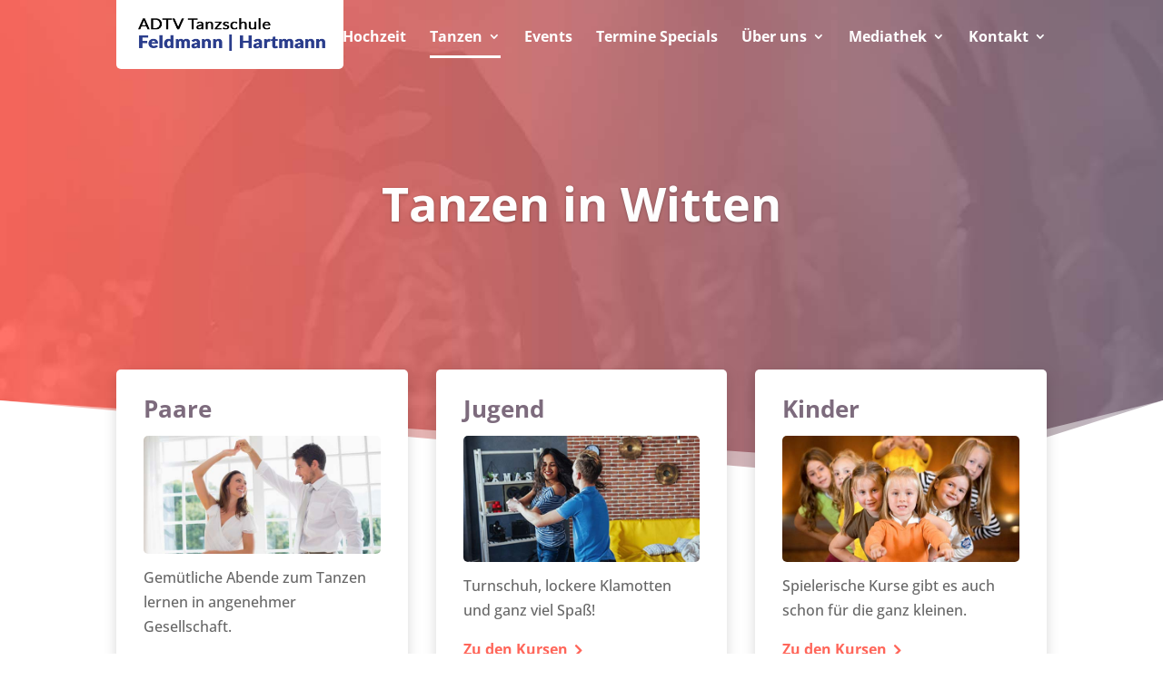

--- FILE ---
content_type: text/css
request_url: https://ts-hartmann.de/wp-content/plugins/divi-mobile-menu-customization/style.css?ver=6.4.7
body_size: 943
content:
#main-header .et_mobile_menu .menu-item-has-children > a { background-color: transparent; position: relative; }
#main-header .et_mobile_menu .menu-item-has-children > a > span {
    display: block;
    width: 16px;
    height: 23px;
    right: 10px;
    top: 50%;
    margin-top: -12px;
    position: absolute;
}
#main-header .et_mobile_menu .menu-item-has-children > a > span:after {
    font-family: 'ETmodules';
    text-align: center;
    speak: none;
    font-weight: normal; font-variant: normal; text-transform: none; -webkit-font-smoothing: antialiased; }
#main-header .et_mobile_menu .menu-item-has-children > a > span:after { font-size: 22px; content: '\4c'; line-height: 23px; }
#main-header .et_mobile_menu .menu-item-has-children.visible > a > span:after { content: '\4d'; }
#main-header .et_mobile_menu ul.sub-menu { display: none !important; visibility: hidden !important;  transition: all 1.5s ease-in-out;}
#main-header .et_mobile_menu .visible > ul.sub-menu { display: block !important; visibility: visible !important; }

--- FILE ---
content_type: text/css
request_url: https://ts-hartmann.de/wp-content/themes/divi-child/style.css?ver=3.19.12
body_size: 28526
content:
/*
 Theme Name:     Divi Child
 Theme URI:      https://www.elegantthemes.com/gallery/divi/
 Description:    Divi Child Theme
 Author:         Elegant Themes
 Author URI:     https://www.elegantthemes.com
 Template:       Divi
 Version:        1.0.0
*/
 
 
/* =Theme customization starts here
------------------------------------------------------- */

/** Allgemein **/
p {font-size: 16px; line-height: 1.7em;}
h2 {font-size: 36px; font-weight: 700; line-height: 1.4em; padding-bottom: 20px; color: #7D6B7D;}
h3, .box-heading {font-weight: 700; color: #7D6B7D; font-size: 26px; padding-bottom: 16px; display: block;}
.et_pb_column_1_3 h2 {font-size: 36px;}
body #page-container a.main_cta {padding: 10px 24px !important;}
body #page-container a.main_cta:hover {padding: 10px 24px !important;}
.img_border-radius img {border-radius: 5px; max-width: unset; width: 100%;}
.img_border-radius .et_pb_image_wrap {max-width: unset; width: 100%;}
.custom-vertical-align {display: flex; flex-direction: column; justify-content: center;}
.bordered_col {border-radius: 5px; padding: 30px;}
.et_pb_column_1_3 h3 {font-weight: 700; font-size: 28px; padding-bottom: 20px;}
.big_light h2 {font-size: 42px; color: #7D6B7D;}
.section_top_overlay {margin-top: -100px; background: transparent;}
span.pre_heading {display: block; text-transform: uppercase; color: #28a7d9; font-weight: 700; letter-spacing: 1px; margin-bottom: -10px;}
@media screen and (min-width: 981px) {
	body {margin-top: -80px;}
}
.box_design {border-radius: 5px; box-shadow: 0px 5px 15px rgba(0, 0, 0, 0.15); padding: 30px !important; background: #FFF; z-index: 10;}
.offest_section {margin-top: -160px; background: none; z-index: 10;}
.box-no-margin {margin-bottom: 0 !important;}
a.btn-link {background: #ff665a; color: #FFF; border-radius: 5px; font-weight: 700; font-size: 15px; padding: 12 24px;}
a.arrow-link {font-weight: 700;}
a.arrow-link::after {content: "\f054"; font-family: "Font Awesome 5 Free"; font-weight: 900; position: relative; top: 1px; right: 0; font-size: 15px; color: #ff665a; margin-left: 7px;}
.content_section_sidemenu {padding-bottom: 0;}
.content_rechtliches h3 {padding-top: 16px; line-height: 32px;}
.content_rechtliches h3:first-child {padding-top: 0;}

/** Sidebar **/
.custom_sidemenu {padding-top: 0 !important;}
.custom_sidemenu .widget_nav_menu {margin-bottom: 0 !important;}
.custom_sidemenu .et_pb_widget.widget_text {margin-bottom: 5px;}
.sidebar_heading {display: block; color: #7D6B7D; font-weight: 700; font-size: 18px;}
.et_pb_widget_area_left {border-right: none;}
.custom_sidemenu .et_pb_widget ul li, .mobile_menu_content .widget_nav_menu ul li {margin: 0; border-bottom: 1px solid #EEE; position: relative;}
.custom_sidemenu .et_pb_widget ul li a, .mobile_menu_content .widget_nav_menu ul li a {display: block; padding: 12px 0;}
.custom_sidemenu .et_pb_widget ul li:last-child, .mobile_menu_content .widget_nav_menu ul li:last-child {border-bottom: 0;}
.custom_sidemenu .et_pb_widget ul li::after, .mobile_menu_content .widget_nav_menu ul li::after {content: "\f054"; font-family: "Font Awesome 5 Free"; font-weight: 900; position: absolute; top: 13px; right: 0;     font-size: 12px; color: #ff665a;}
.sidenav_toggle {display: none; padding: 14px; color: #7D6B7D; font-weight: bold; border: 1px solid #EEE; cursor: pointer; background: #f8f8f8;}
.sidenav_toggle:after {content: "\f078"; font-family: "Font Awesome 5 Free"; font-weight: 900; float: right; font-size: 17px;}
.sidenav_toggle.open:after {content: "\f077"; font-family: "Font Awesome 5 Free"; font-weight: 900; float: right; font-size: 17px;}
.mobile_menu_content {margin-bottom: 0 !important; display: none;}
.mobile_menu_content .widget_nav_menu {display: none;}

/** Slider **/
.main_slider.et_pb_slider, .main_slider.et_pb_slider .et_pb_container {height: 700px !important;}
.main_slider.et_pb_slider, .main_slider.et_pb_slider .et_pb_slide {max-height: 700px !important;}
.main_slider h1, .hero_image h1 {font-weight: bold; font-size: 46px; padding-bottom: 20px;}
.main_slider p {font-size: 22px; padding-top: 10px; line-height: 1.3em;}
.main_slider .et_pb_slide_description {margin-top: -60px;}
.main_slider a {color: #FFF;}
.main_slider .et_pb_slide_content a::after {content: "\f054"; font-family: "Font Awesome 5 Free"; font-weight: 900; color: #FFF; font-size: 18px; padding-left: 10px;}
.et_pb_media_alignment_center .et_pb_slide_image {bottom: 150px; margin-top: -230px !important; top: unset;}
.et_pb_media_alignment_center .et_pb_slide_image img {max-height: 420px !important;}

/** Hero Image **/
.hero_image.et_pb_slider, .hero_image.et_pb_slider .et_pb_container {height: 540px !important;}
.hero_image.et_pb_slider, .hero_image.et_pb_slider .et_pb_slide {max-height: 540px !important;}
.et_pb_slide_image {right: 0; margin-right: 0;}
.et_pb_slide_with_image .et_pb_slide_description {float: left;}
.hero_image h1 {margin-top: 0px; font-size: 52px;}
.hero_image .et_pb_slide_description {padding-top: 8%;}

/** Intro Section **/
.intro_section_off {margin-top: -160px; background: none; z-index: 10;}
.intro_col {border-radius: 5px; box-shadow: 0px 5px 15px rgba(0, 0, 0, 0.15);}
.intro_col h2 {font-weight: 700; padding: 10px 0 20px 0; font-size: 28px;}
.intro_col img {border-top-left-radius: 5px; border-top-right-radius: 5px; width: 100%; max-width: unset;}
.intro_col .et_pb_image_wrap {width: 100%;}
.intro_col_text {padding: 14px 30px 30px 30px;}
.intro_col.has_img .intro_col_text {padding-top: 0;}
.intro_col_text h2 {font-size: 32px; color: #7D6B7D;}
.intro_col a, .bordered_col a {font-weight: 700; color: #FF665A;}
.intro_col a::after, .bordered_col a::after {content: "\f054"; font-family: "Font Awesome 5 Free"; font-weight: 900; padding-left: 7px; position: relative; top: 1px;}
.col_container {border-radius: 5px; background: #FFF;}
.col_container .et_pb_column {border-radius: 5px;}
.intro_col_cta {margin-right: 30px;}
.fw_img {padding-bottom: 0 !important;}
.col_fw_img {border-top-left-radius: 0 !important; border-bottom-left-radius: 0 !important;}
.col_fw_text {padding: 74px 0 90px 30px;}
.col_fw_text h2 {font-weight: 700; color: #7D6B7D; font-size: 32px;}

/** Bottom Section Offset **/
.last_content_box {z-index: 10;}
.bottom_section_offset {margin-top: -100px; padding-top: 160px !important;}
.bottom_cta_section p {font-size: 18px; color: #666;}
.bottom_cta_section h2 {padding-bottom: 10px;}

/** Header **/
@media screen and (min-width: 981px) {
	#main-header {background-color: transparent; box-shadow: none;}
}
#main-header.et-fixed-header {background-color: #FFF;}
.et-fixed-header #top-menu a {color: #7D6B7D;}

/** Logo **/
@media screen and (min-width: 981px) {
.et_header_style_left .logo_container {width: auto; background: #FFF; padding: 20px; border-bottom-left-radius: 5px; border-bottom-right-radius: 5px; height: auto;}
	.et_header_style_left .logo_container img {max-height: 36px !important;}
	.et_header_style_left .et-fixed-header .logo_container img {max-height: 30px !important;}
	.et_header_style_left .et-fixed-header .logo_container {padding: 12px 0 0 0;}
}

/** Menu **/
#top-menu > li.current-menu-item>a, #top-menu li.current-menu-ancestor>a {color: #FFF !important; border-bottom: 3px solid #FFF; padding-bottom: 14px !important;}
#top-menu .sub-menu .current_page_item a {color: #ff665a !important;}
@media screen and (min-width: 981px) {
	#top-menu a {color: #FFF;}
	#top-menu .sub-menu a {color: #7D6B7D !important;}
}

/** Mobile Menu **/
.mobile_menu_bar:before {color: #7D6B7D !important;}
.et_header_style_left .mobile_menu_bar, .et_header_style_split .mobile_menu_bar {padding-bottom: 22px;}
.et_mobile_menu {z-index: 8000; padding: 30px 0 0 0 !important; box-shadow: none; height: 100vh;}
#mobile_menu li a {padding-left: 0 !important;}
.et_mobile_menu li a {padding: 16px 0 !important; border-bottom: 1px solid rgba(0,0,0,.1);}
.et_mobile_menu li.nav-cta-btn a {width: 100%; margin: 12px auto;}
.et_mobile_menu > li {width: 80%; margin: 0 auto;}
.et_mobile_menu {border-color: #fff !important; border: 0px; padding: 5px; position: fixed !important; }
.mobile_nav.opened .mobile_menu_bar:before {content: "M";}

/** Home Event **/
.home_event_row {padding: 30px !important; border-radius: 5px; box-shadow: 0px 5px 15px rgba(0, 0, 0, 0.15);}
span.event_date {color: #404b9a; font-weight: 700;}

/** Events **/
.event_col h2 {font-size: 24px;}
.event_col ul {padding-left: 0;}
.event_col ul li {list-style: none; border-bottom: 1px solid #DDD; padding-bottom: 10px; margin-bottom: 10px; font-size: 16px;}
.event_col ul li:last-child {border-bottom: 0; padding-bottom: 0; margin-bottom: 0;}
.event_col ul strong {color: #ff665a;}
.event_col .et_pb_text {margin-bottom: 0 !important;}
.event_col img {border-radius: 5px;}
.event_col .et_pb_image_wrap, .event_col .et_pb_image_wrap img {max-width: unset; width: 100%;}
@media screen and (min-width: 981px) {
	.event_col_heading {min-height: 86px;}
}

/** Ausbildung **/
.box_ausbildung img {width: 50px; height: auto; margin-bottom: 10px;}
.box_ausbildung, .box_ausbildung p {color: #ff665a; font-size: 24px; text-align: center;}

/** Kontakt **/
.contact_col h2 {font-size: 24px;}
.contact_col .et_pb_text {margin-bottom: 0 !important;}
.form_row {margin-bottom: 10px;}
.form_row input[type="text"], .form_row input[type="email"], .form_row textarea {appearance: none; -webkit-appearance: none; border: 1px solid #DDD; border-radius: 5px; width: 100%; padding: 12px; font-size: 16px;}
.form_row.submit {text-align: right;}
.form_row input[type="submit"] {appearance: none; -webkit-appearance: none; border-radius: 5px; width: auto; padding: 12px; font-size: 15px; background: #ff665a; color: #FFF; border: none; font-weight: bold; display: inline-block; cursor: pointer;}
div.wpcf7 .ajax-loader {float: left;}
div.wpcf7-validation-errors, div.wpcf7-mail-sent-ok, div.wpcf7-response-output {border: 1px solid #DDD; background: #f8f8f8; font-size: 16px; padding: 12px; border-radius: 5px;}

/** Info Box **/
.info_box h3 {font-weight: 700; padding: 10px 0 20px 0; font-size: 26px;}
.info_box a {font-weight: 700; color: #28a7d9;}
.info_box a::after, .bordered_col a::after {content: "\f054"; font-family: "Font Awesome 5 Free"; font-weight: 900; padding-left: 7px; position: relative; top: 1px;}
.info_box img {border-radius: 5px;}

/** Kurstool **/
.kursabfrage table {border: none;}
.kursabfrage table tr td {border: none; padding: 0;}
span.kurstool-first-heading {font-weight: 700; color: #333; font-size: 26px;}
.kurstool-beschreibung {font-size: 16px; color: #666; line-height: 1.7em;}
.kurstool-beschreibung b {}
a.btn-anmeldung {display: inline-block; width: 36px; height: 36px; background: #28a7d9; border-radius: 5px; color: #FFF; line-height: 36px; font-size: 18px; margin: 12px 18px 12px 0;}
a.btn-anmeldung:hover {background: #404b9a;}
.mobile-kurs-info-row {display: table-row;}
.mobile-kurs-info-col {display: table-cell;}
.mobile-kurs-info-row .mobile-kurs-info-col:first-child {padding-right: 20px;}
@media screen and (max-width: 699px) {
	a.btn-anmeldung {display: inline-block; width: auto; height: auto; background-image: none; background: #28a7d9; border-radius: 5px; color: #FFF;  font-size: 16px; margin: 0; padding: 4px 20px; margin-top: 10px;}
}
.box_below_kurstool {padding: 30px !important; border-radius: 5px; box-shadow: 0px 5px 15px rgba(0, 0, 0, 0.15); border: 1px solid #EEE; margin-top: 27px; background: #FFF;}
.kurstool_box {margin-top: 27px; padding-bottom: 0 !important;}
.box_below_kurstool a::before {content: "\f054"; font-family: "Font Awesome 5 Free"; font-weight: 900; padding-right: 7px; position: relative; top: -1px; font-size: 12px;}

.kurstool-container h3 {font-size: 22px;}
#tool-ausgabe-mob h3 {font-size: 20px;}
.kurstool-container tr td, #tool-ausgabe-mob tr td {border-top: 0; padding: 6px 10px;}
.starttermin-heading {font-size: 16px; color: #666; font-weight: 700;}
.kurstool-th td {color: #666; font-weight: 700;}
.kurstool-tr-ausgabe td {border-bottom: 1px solid #EEE; padding: 11px 10px !important;}
.kurstool-tr-ausgabe td:last-child {text-align: center;}
.kurstool-tr-ausgabe td a {color: #ff665a; font-weight: 700;}
.kurstool-tr-ausgabe td a::after {content: "\f054"; font-family: "Font Awesome 5 Free"; font-weight: 900; padding-left: 7px; position: relative; font-size: 12px;}
#tool-ausgabe-desk {margin-top: -20px;}
#tool-ausgabe-mob .starttermin-heading {font-size: 15px;}
a.btn-anmelden {border: 1px solid #ff665a !important; color: #ff665a !important; border-radius: 5px; padding: 8px 16px;}
a.btn-anmelden::after {content: "\f054"; font-family: "Font Awesome 5 Free"; font-weight: 900; padding-left: 7px; position: relative; font-size: 12px;}
#tool-ausgabe-mob {display: none;}

.payment-container {display: block; width: 100%; font-size: 0;}
.payment-container label {display: inline-block; width: 32%; margin-right: 2%; box-sizing: border-box; cursor: pointer; position: relative;}
.payment-container label:last-child {margin-right: 0;}
.payment-container label span {text-align:center; font-size: 14px; padding: 12px 0px; display:block; border-radius:3px; border:1px solid #CCC;}
.payment-container label span:hover {background: #f7f7f7;}
.payment-container label input {position: absolute; opacity: 0;}
.payment-container input:checked + span {border-color: #ff665a; color: #ff665a;}
.payment-toggle {font-size: 15px; margin-top: 20px; display: none;}
.payment-toggle p {font-size: 15px;}
.toggle-heading {display: block; font-weight: bold; padding-bottom: 5px;}
.payment_col_wrapper {display: block; width: 100%; font-size: 0; margin-top: 20px;}
.payment_col_wrapper .payment_col {display: inline-block; width: 48%; font-size: 14px; vertical-align: top;}
.payment_col_wrapper .payment_col:last-child {margin-left: 4%;}
.addition_row p {font-size: 15px;}

@media screen and (max-width: 789px) {
	#tool-ausgabe-desk {display: none;}
	#tool-ausgabe-mob {display: block;}
}

/** Galerie **/
.foogallery-album-gallery-list .foogallery-pile:before, .foogallery-album-gallery-list .foogallery-pile:after {display: none;}
.foogallery-album-gallery-list .foogallery-pile .foogallery-pile-inner {box-shadow: none !important;}
.foogallery-album-gallery-list .foogallery-pile .foogallery-pile-inner {border: 1px solid #DDD !important; padding: 8px; border-radius: 5px;}
.foogallery-pile-inner h3 span {display: none !important;}
.foogallery-album-gallery-list .foogallery-pile h3 {padding: 10px !important; font-size: 18px; font-weight: 700; line-height: 1.2em !important; opacity: .85 !important;}
.et_pb_text_inner .foogallery-album-gallery-list .foogallery-pile h3 {color: #7D6B7D !important;}
#mediathek {margin-top: 20px;}
.foogallery-container {padding-left: 0 !important;}
.foogallery-album-header h3 {padding-bottom: 15px;}
.foogallery-album-header a {color: #ff665a; display: block; padding-bottom: 10px; font-weight: 700;}
.foogallery-album-gallery-list {width: 100%; display: block; font-size: 0; margin-top: 20px;}
.foogallery-album-gallery-list li {display: inline-block; width: 23.5%; margin-right: 2%;}
.foogallery-album-gallery-list li:nth-child(4n) {margin-right: 0;}
.et_pb_text_inner .foogallery-album-gallery-list .foogallery-pile {margin: 0 !important; float: none;}
.foogallery-album-gallery-list .foogallery-pile img {width: 100%; max-width: unset;}
.foogallery-album-gallery-list .foogallery-pile .foogallery-pile-inner a {width: 100%;}

.foogallery-container {display: block; width: 100%; font-size: 0; margin-top: 10px;}
.foogallery-container .fg-item {display: inline-block; width: 18%; margin: 0 2.5% 2.5% 0 !important;}
.foogallery.fg-light.fg-shadow-outline .fg-item-inner {border-radius: 5px;}
.foogallery-container .fg-item:nth-child(5n) {margin-right: 0 !important;}
.foogallery.fg-light.fg-shadow-outline .fg-item-inner {width: 100%;}
.foogallery .fg-loaded .fg-thumb {width: 100%;}
.foogallery .fg-loaded .fg-image {width: 100%; border-radius: 5px;}

@media (max-width: 767px) {
	.foogallery-album-gallery-list li {width: 49%;}
	.foogallery-album-gallery-list li:nth-child(2n) {margin-right: 0;}
	.foogallery-container .fg-item {width: 32%; margin: 0 2% 2% 0 !important;}
	.foogallery-container .fg-item:nth-child(5n) {margin-right: 2% !important;}
	.foogallery-container .fg-item:nth-child(3n) {margin-right: 0 !important;}
}
@media (max-width: 499px) {
	.foogallery-album-gallery-list li {width: 100%; margin-right: 0; margin-bottom: 16px;}
	.foogallery-container .fg-item {width: 49%; margin: 0 2% 2% 0 !important;}
	.foogallery-container .fg-item:nth-child(3n) {margin-right: 2% !important;}
	.foogallery-container .fg-item:nth-child(2n) {margin-right: 0 !important;}
}

/** Cookie Hinweis **/
.cookie-notice-container {padding: 20px 40px; color: #333; border-top: 1px solid #EEE; text-align: left;}
#cn-notice-text {display: inline-block; max-width: 1000px; width: 80%;}
a#cn-accept-cookie {background: #ff665a; color: #FFFFFF; padding: 0 20px; font-weight: 400; line-height: 40px; border-radius: 3px; display: inline-block; float: right; height: 36px; line-height: 36px;}
a#cn-accept-cookie:hover {text-decoration: none; background: #e0c070; color: #ff665a;}
#cn-notice-text a {text-decoration: underline; color: #333;}
#cookie-notice {background: rgba(255,255,255,0.95) !important;}

@media screen and (max-width: 899px) {
#cn-notice-text {display: block; width: 100%; margin-bottom: 10px;}
a#cn-accept-cookie {float: none; margin-left: 0 !important; margin-top: 10px;}
}

/** Tanzkurse **/
.tanzkurs-box-uebersicht h2 {padding-bottom: 20px;}
.h1-above {display: block; color: #e0c070; font-size: 18px; padding-bottom: 4px;}
.divider-tanzkurs {margin: -16px 0 10px 0;}
span.sidebar-kurswahl {display: block; color: #e0c070; font-size: 18px;}
.sidebar-tanzkurse {margin-bottom: -20px !important;}
.sidebar-tanzkurse .et_pb_widget {margin-bottom: 6px !important;}
.sidebar-tanzkurse li::before {content: "\f105"; font-family: FontAwesome; font-size: 17px; padding-right: 7px;}
.sidebar-tanzkurse a {transition: all 300ms ease-in-out; -webkit-transition: all 300ms ease-in-out; -moz-transition: all 300ms ease-in-out;}
.sidebar-tanzkurse li a:hover {color:  #333333;}
.tanzkurs-content table {border: none;}
.tanzkurs-content tr td {padding: 0; border: none;}
a.btn-anmeldung, .btn-anmeldung-ausgebucht { transition: all 300ms ease-in-out; -webkit-transition: all 300ms ease-in-out; -moz-transition: all 300ms ease-in-out; color: #e0c070; text-transform: uppercase; font-weight: 700; letter-spacing: 1px; font-size: 14px; padding: 0 10px;}
a.btn-anmeldung.mobile {display: inline-block; background: #e0c070; color: #FFF; padding: 10px 20px; border-radius: 3px; margin-top: 10px;}
a.btn-anmeldung:hover {color: #666666;}
a.btn-anmeldung.mobile:hover {color: #FFFFFF;}
.mob_kurstool_select {display: none; background: #EEEEEE; font-weight: bold; padding: 12px 20px;}
.mob_kurstool_select::after {content: "\f107"; font-family: FontAwesome; font-size: 17px; float: right;}
.mob_kurstool_select.open::after {content: "\f106"; font-family: FontAwesome; font-size: 17px; float: right;}
a.btn-anmeldung-mob:hover {background: #ee4858; color: #FFFFFF;}
a.agb-link {color: #666;}
.agb-link::before {content: "\f105"; font-family: FontAwesome; font-size: 17px; padding-right: 7px;}
.btn-anmeldung-g {width: 30px; height: 30px; display: inline-block; text-align: center; line-height: 30px; font-size: 17px;  border-radius: 30px; color: #FFF; background: #e0c070; transition: all 300ms ease-in-out; -webkit-transition: all 300ms ease-in-out; -moz-transition: all 300ms ease-in-out;}
.btn-anmeldung-g:hover {background: #666; color: #FFFFFF;}
.btn-anmeldung-g-ausgebucht {width: 30px; height: 30px; background: #e0c070; color: #FFF; text-align: center; line-height: 30px; opacity: 0.5; border-radius: 20px;}
.kursanmeldung-info {display: block; width: 100%; box-sizing: border-box; padding: 20px; border: 1px solid #EEEEEE; background: #f7f7f7; border-radius: 3px; margin-bottom: 30px;}
.kursanmeldung-info .intro {font-weight: bold; display: block; padding-bottom: 10px;}
.kursanmeldung-info .row {display: block; padding-bottom: 7px;}
.kursanmeldung-info .info-icon {display: table-cell; width: 40px; font-size: 17px;}
.kursanmeldung-info .info-text {display: table-cell; font-size: 15px;}
.input_container {display: block; width: 100%; font-size: 0;}
.input_container .input_col {display: inline-block; width: 48%; font-size: 15px; vertical-align: top; margin-right: 4%;}
.input_container .input_col:last-child {margin-right: 0;}
.input_col_heading {display: block; font-size: 22px; color: #7D6B7D; padding-bottom: 20px; font-weight: 700; padding-top: 10px;}
.input_col_heading.only_mob {display: none;}
.input_col select {appearance: none; -webkit-appearance: none; -moz-appearance: none; width: 100%; border: 1px solid #CCCCCC; box-sizing: border-box; color: #666666; padding: 12px; border-radius: 0; font-size: 14px; background-image: url(/kurstool/input_select.png); background-position: right; background-repeat: no-repeat; border-radius: 3px;}
.input_col input[type="text"], .input_col input[type="email"], textarea, input.standard_input, .payment_col input[type="text"], .addition_row input[type="text"] {appearance: none; -webkit-appearance: none; -moz-appearance: none; width: 100%; border: 1px solid #CCCCCC; box-sizing: border-box; color: #666666; padding: 12px; border-radius: 3px; font-size: 14px;}
.input_col select:focus, .input_col input[type="text"]:focus, .input_col input[type="email"]:focus, textarea:focus, input.standard_input:focus, .payment_col input[type="text"]:focus 
{border-color: #ff665a;}
.zy_row input[type="submit"] {appearance: none; -webkit-appearance: none; -moz-appearance: none; padding: 12px 40px; border: 1px solid #ff665a; color: #FFFFFF; background: #ff665a; border-radius: 3px; font-size: 15px; cursor: pointer; font-weight: 500; transition: all 300ms ease-in-out; -webkit-transition: all 300ms ease-in-out; -moz-transition: all 300ms ease-in-out;}
.zy_row input[type="submit"]:hover {background: none; color: #ff665a;}
.input-heading {display: block; padding-bottom: 1px; color: #666;}
.zy_row.konto2 {padding-top: 20px;}
.small-input-left {width: 29%; float: left;}
.big-input-right {width: 69%; float: right;}
.big-input-left {width: 69%; float: left;}
.small-input-right {width: 29%; float: right;}
.zy_row {margin-bottom: 12px;}
.zy_row:after {display: block; content: ''; clear: both;} 
.input_section_heading {display: block; margin: 40px 0 20px 0; font-size: 22px; font-weight: 700; color: #7D6B7D;}
.input_section_heading p {font-size: 15px; font-weight: 500; padding: 15px 0 0 0; color: #666;}
.zy_row.boxed {border: 1px solid #EEEEEE; background: #f7f7f7; padding: 12px; border-radius: 3px;}
.agb-input {display: table-cell; padding-right: 10px;}
.agb-label {display: table-cell;}
.agb-label label {cursor: pointer;}
.mail-success {display: block; border: 1px solid #EEEEEE; background: #F7F7F7; padding: 20px; margin-top: -20px; color: #666;}
.mail-success .success-heading {display: block; font-size: 18px; font-weight: 500; padding-bottom: 10px;}
.mail-fail {display: block; border: 1px solid #EEEEEE; background: #F7F7F7; padding: 20px; margin-top: -20px;}
.mail-fail .fail-heading {display: block; font-size: 18px; font-weight: 500; color: #666666; padding-bottom: 10px;}
.mobile-kurs-info-row {display: table-row;}
.mobile-kurs-info-col {display: table-cell;}
.mobile-kurs-info-row .mobile-kurs-info-col:first-child {padding-right: 20px;}
.heading-kursanmeldung {margin-bottom: 0 !important; padding-bottom: 0 !important;}
.fa-money-bill:before {content: "\f0d6";}
.btn-anmeldung-ausgebucht.mobile {display: inline-block; background: #e0c070; color: #FFF; padding: 10px 20px; border-radius: 3px; margin-top: 10px; opacity: 0.5;}
.zahlung-row {display: table-row;}
.zahlung-input {display: table-cell; padding-right: 10px; padding-bottom: 5px;}
.zahlung-label {display: table-cell; padding-bottom: 5px;}
.copy-anschrift, .copy-anschrift-desk {height: 40px; line-height: 40px;}
.zy_row.space {height: 70px;}
.zahlungsweise {display: block; font-size: 15px; margin-bottom: 20px;}
.copy-anschrift-desk {}
.kurstool-first .agb-link {display: none;}
.zy_row label {font-size: 14px;}
.info-nr {font-weight: 700; font-size: 14px;}
@media screen and (max-width: 767px) {
	.input_container .input_col {width: 100%; margin-right: 0; display: block;}
	.input_container .input_col.partner {margin-top: 30px;}
	.zy_row input[type="submit"] {width: 100%;}
}
input.error, select.error {border-color: #ff665a !important;}
label.error {font-weight: 700; color: #ff665a;}

/** Footer **/
.footer_heading {font-weight: 700; display: block; padding-bottom: 10px;}
#footer-widgets .footer-widget li:before {content: "\f054"; font-family: "Font Awesome 5 Free"; font-weight: 900; position: relative; top: 0 !important; border: none; padding: 0; font-size: 12px; padding-right: 7px; color: #ff665a;}
#footer-widgets .footer-widget li {padding-left: 0;}
.footer-widget .textwidget p:first-child {padding-bottom: 0;}
.footer-widget .textwidget p {font-size: 15px;}
#footer-widgets {border-bottom: 1px solid rgba(0,0,0,.1);}
#footer-info {font-size: 14px !important; color: #666 !important;}
#footer-widgets .footer-widget li a {color: #666 !important;}
#footer-widgets .footer-widget li a:hover {color: #ff665a !important;}

@media screen and (min-width: 981px) {
	.custom_sidemenu .widget_nav_menu {display: block !important;}
}
@media screen and (max-width: 980px) {
	.et_pb_slide_image {display: none;}
	.main_slider .et_pb_slide_description {width: 100% !important; text-align: center !important; margin-top: -100px;}
	.main_slider.et_pb_slider, .main_slider.et_pb_slider .et_pb_container {height: 500px !important;}
	.main_slider.et_pb_slider, .main_slider.et_pb_slider .et_pb_slide {max-height: 500px !important;}
	.intro_col .et_pb_button_module_wrapper.et_pb_button_alignment_right {text-align: left;}
	.intro_col_button {padding: 0 0 30px 30px;}
	.intro_col_left {margin-bottom: 0 !important;}
	#footer-info {text-align: left;}
	.col_fw_text {padding: 10px 30px 0 30px;}
	.et_header_style_left #logo {max-width: unset;}
	.et_non_fixed_nav.et_transparent_nav #main-header, .et_non_fixed_nav.et_transparent_nav #top-header, .et_fixed_nav #main-header, .et_fixed_nav #top-header {position: fixed !important; height: 70px !important;}
	.et_header_style_left .logo_container {height: 70px;}
	.et_header_style_left .mobile_menu_bar {padding-bottom: 0;}
	.et_header_style_left #et-top-navigation {padding-top: 21px !important;}
	.sidebar_heading {display: none;}
	.sidenav_toggle {display: block;}
	.custom_sidemenu .widget_nav_menu {display: none;}
	.custom_sidemenu {margin-bottom: 0;}
	.hero_image.et_pb_slider, .hero_image.et_pb_slider .et_pb_container {height: 400px !important;}
	.hero_image.et_pb_slider, .hero_image.et_pb_slider .et_pb_slide {max-height: 400px !important;}
	.hero_image h1 {margin-top: 0px; font-size: 42px;}
	.hero_image .et_pb_slide_description {padding-top: 0 !important;}
	.custom_sidemenu {display: none;}
	.mobile_menu_content {display: block;}
	.mobile_menu_content .widget_custom_html {width: 100%; margin: 0 0 20px 0;}
	.mobile_menu_content .widget_nav_menu {width: 100%;}
}
@media screen and (max-width: 599px) {
	.main_slider h1, .hero_image h1 {font-weight: bold; font-size: 36px;}
	.et_header_style_left #logo {max-height: 30px;}
	.main_slider .et_pb_slide_description {margin-top: -140px;}
	.hero_image.et_pb_slider, .hero_image.et_pb_slider .et_pb_container {height: 300px !important;}
	.hero_image.et_pb_slider, .hero_image.et_pb_slider .et_pb_slide {max-height: 300px !important;}
	.hero_image .et_pb_slide_description {padding: 0; margin-top: -20px;}
	.box_design {border-radius: 5px; box-shadow: none; padding: 0 !important; background: #FFF;}
	.bottom_section_offset {margin-top: 40px; padding-top: 60px !important;}
	.hero_image.et_pb_slider, .hero_image.et_pb_slider .et_pb_container {height: 250px !important;}
	.hero_image.et_pb_slider, .hero_image.et_pb_slider .et_pb_slide {max-height: 250px !important;}
	.offest_section {margin-top: 40px; background: none; z-index: 10;}
	.bottom_section_offset .et_pb_top_inside_divider {background-size: 100% 30px !important; height: 30px !important;}
	.big_light h2 {font-size: 32px;}
	.hero_image_container .et_pb_bottom_inside_divider {background-size: 100% 40px !important; height: 40px !important;}
	.hero_image .et_pb_container {width: 100% !important;}
	.content_section_sidemenu {margin-top: 10px;}
	.box_below_kurstool {margin-top: 0 !important;}
	h2 {font-size: 28px;}
}

--- FILE ---
content_type: text/css
request_url: https://ts-hartmann.de/wp-content/embed-google-fonts/open-sans/_font.css?ver=local-2026-01
body_size: 10716
content:
            @font-face {
            font-family: 'Open Sans';
            font-style: normal;
            font-weight: 300;
			src: url("open-sans-v34-vietnamese_latin-ext_latin_hebrew_greek-ext_greek_cyrillic-ext_cyrillic-300.eot"); /* IE9 Compat Modes */src:url("open-sans-v34-vietnamese_latin-ext_latin_hebrew_greek-ext_greek_cyrillic-ext_cyrillic-300.eot?#iefix") format("eot"),url("open-sans-v34-vietnamese_latin-ext_latin_hebrew_greek-ext_greek_cyrillic-ext_cyrillic-300.woff2") format("woff2"),url("open-sans-v34-vietnamese_latin-ext_latin_hebrew_greek-ext_greek_cyrillic-ext_cyrillic-300.woff") format("woff"),url("open-sans-v34-vietnamese_latin-ext_latin_hebrew_greek-ext_greek_cyrillic-ext_cyrillic-300.ttf") format("ttf"),url("open-sans-v34-vietnamese_latin-ext_latin_hebrew_greek-ext_greek_cyrillic-ext_cyrillic-300.svg#Open Sans") format("svg")            ;}
			            @font-face {
            font-family: 'Open Sans';
            font-style: normal;
            font-weight: 400;
			src: url("open-sans-v34-vietnamese_latin-ext_latin_hebrew_greek-ext_greek_cyrillic-ext_cyrillic-regular.eot"); /* IE9 Compat Modes */src:url("open-sans-v34-vietnamese_latin-ext_latin_hebrew_greek-ext_greek_cyrillic-ext_cyrillic-regular.eot?#iefix") format("eot"),url("open-sans-v34-vietnamese_latin-ext_latin_hebrew_greek-ext_greek_cyrillic-ext_cyrillic-regular.woff2") format("woff2"),url("open-sans-v34-vietnamese_latin-ext_latin_hebrew_greek-ext_greek_cyrillic-ext_cyrillic-regular.woff") format("woff"),url("open-sans-v34-vietnamese_latin-ext_latin_hebrew_greek-ext_greek_cyrillic-ext_cyrillic-regular.ttf") format("ttf"),url("open-sans-v34-vietnamese_latin-ext_latin_hebrew_greek-ext_greek_cyrillic-ext_cyrillic-regular.svg#Open Sans") format("svg")            ;}
			            @font-face {
            font-family: 'Open Sans';
            font-style: normal;
            font-weight: 500;
			src: url("open-sans-v34-vietnamese_latin-ext_latin_hebrew_greek-ext_greek_cyrillic-ext_cyrillic-500.eot"); /* IE9 Compat Modes */src:url("open-sans-v34-vietnamese_latin-ext_latin_hebrew_greek-ext_greek_cyrillic-ext_cyrillic-500.eot?#iefix") format("eot"),url("open-sans-v34-vietnamese_latin-ext_latin_hebrew_greek-ext_greek_cyrillic-ext_cyrillic-500.woff2") format("woff2"),url("open-sans-v34-vietnamese_latin-ext_latin_hebrew_greek-ext_greek_cyrillic-ext_cyrillic-500.woff") format("woff"),url("open-sans-v34-vietnamese_latin-ext_latin_hebrew_greek-ext_greek_cyrillic-ext_cyrillic-500.ttf") format("ttf"),url("open-sans-v34-vietnamese_latin-ext_latin_hebrew_greek-ext_greek_cyrillic-ext_cyrillic-500.svg#Open Sans") format("svg")            ;}
			            @font-face {
            font-family: 'Open Sans';
            font-style: normal;
            font-weight: 600;
			src: url("open-sans-v34-vietnamese_latin-ext_latin_hebrew_greek-ext_greek_cyrillic-ext_cyrillic-600.eot"); /* IE9 Compat Modes */src:url("open-sans-v34-vietnamese_latin-ext_latin_hebrew_greek-ext_greek_cyrillic-ext_cyrillic-600.eot?#iefix") format("eot"),url("open-sans-v34-vietnamese_latin-ext_latin_hebrew_greek-ext_greek_cyrillic-ext_cyrillic-600.woff2") format("woff2"),url("open-sans-v34-vietnamese_latin-ext_latin_hebrew_greek-ext_greek_cyrillic-ext_cyrillic-600.woff") format("woff"),url("open-sans-v34-vietnamese_latin-ext_latin_hebrew_greek-ext_greek_cyrillic-ext_cyrillic-600.ttf") format("ttf"),url("open-sans-v34-vietnamese_latin-ext_latin_hebrew_greek-ext_greek_cyrillic-ext_cyrillic-600.svg#Open Sans") format("svg")            ;}
			            @font-face {
            font-family: 'Open Sans';
            font-style: normal;
            font-weight: 700;
			src: url("open-sans-v34-vietnamese_latin-ext_latin_hebrew_greek-ext_greek_cyrillic-ext_cyrillic-700.eot"); /* IE9 Compat Modes */src:url("open-sans-v34-vietnamese_latin-ext_latin_hebrew_greek-ext_greek_cyrillic-ext_cyrillic-700.eot?#iefix") format("eot"),url("open-sans-v34-vietnamese_latin-ext_latin_hebrew_greek-ext_greek_cyrillic-ext_cyrillic-700.woff2") format("woff2"),url("open-sans-v34-vietnamese_latin-ext_latin_hebrew_greek-ext_greek_cyrillic-ext_cyrillic-700.woff") format("woff"),url("open-sans-v34-vietnamese_latin-ext_latin_hebrew_greek-ext_greek_cyrillic-ext_cyrillic-700.ttf") format("ttf"),url("open-sans-v34-vietnamese_latin-ext_latin_hebrew_greek-ext_greek_cyrillic-ext_cyrillic-700.svg#Open Sans") format("svg")            ;}
			            @font-face {
            font-family: 'Open Sans';
            font-style: normal;
            font-weight: 800;
			src: url("open-sans-v34-vietnamese_latin-ext_latin_hebrew_greek-ext_greek_cyrillic-ext_cyrillic-800.eot"); /* IE9 Compat Modes */src:url("open-sans-v34-vietnamese_latin-ext_latin_hebrew_greek-ext_greek_cyrillic-ext_cyrillic-800.eot?#iefix") format("eot"),url("open-sans-v34-vietnamese_latin-ext_latin_hebrew_greek-ext_greek_cyrillic-ext_cyrillic-800.woff2") format("woff2"),url("open-sans-v34-vietnamese_latin-ext_latin_hebrew_greek-ext_greek_cyrillic-ext_cyrillic-800.woff") format("woff"),url("open-sans-v34-vietnamese_latin-ext_latin_hebrew_greek-ext_greek_cyrillic-ext_cyrillic-800.ttf") format("ttf"),url("open-sans-v34-vietnamese_latin-ext_latin_hebrew_greek-ext_greek_cyrillic-ext_cyrillic-800.svg#Open Sans") format("svg")            ;}
			            @font-face {
            font-family: 'Open Sans';
            font-style: italic;
            font-weight: 300;
			src: url("open-sans-v34-vietnamese_latin-ext_latin_hebrew_greek-ext_greek_cyrillic-ext_cyrillic-300italic.eot"); /* IE9 Compat Modes */src:url("open-sans-v34-vietnamese_latin-ext_latin_hebrew_greek-ext_greek_cyrillic-ext_cyrillic-300italic.eot?#iefix") format("eot"),url("open-sans-v34-vietnamese_latin-ext_latin_hebrew_greek-ext_greek_cyrillic-ext_cyrillic-300italic.woff2") format("woff2"),url("open-sans-v34-vietnamese_latin-ext_latin_hebrew_greek-ext_greek_cyrillic-ext_cyrillic-300italic.woff") format("woff"),url("open-sans-v34-vietnamese_latin-ext_latin_hebrew_greek-ext_greek_cyrillic-ext_cyrillic-300italic.ttf") format("ttf"),url("open-sans-v34-vietnamese_latin-ext_latin_hebrew_greek-ext_greek_cyrillic-ext_cyrillic-300italic.svg#Open Sans") format("svg")            ;}
			            @font-face {
            font-family: 'Open Sans';
            font-style: italic;
            font-weight: 500;
			src: url("open-sans-v34-vietnamese_latin-ext_latin_hebrew_greek-ext_greek_cyrillic-ext_cyrillic-500italic.eot"); /* IE9 Compat Modes */src:url("open-sans-v34-vietnamese_latin-ext_latin_hebrew_greek-ext_greek_cyrillic-ext_cyrillic-500italic.eot?#iefix") format("eot"),url("open-sans-v34-vietnamese_latin-ext_latin_hebrew_greek-ext_greek_cyrillic-ext_cyrillic-500italic.woff2") format("woff2"),url("open-sans-v34-vietnamese_latin-ext_latin_hebrew_greek-ext_greek_cyrillic-ext_cyrillic-500italic.woff") format("woff"),url("open-sans-v34-vietnamese_latin-ext_latin_hebrew_greek-ext_greek_cyrillic-ext_cyrillic-500italic.ttf") format("ttf"),url("open-sans-v34-vietnamese_latin-ext_latin_hebrew_greek-ext_greek_cyrillic-ext_cyrillic-500italic.svg#Open Sans") format("svg")            ;}
			            @font-face {
            font-family: 'Open Sans';
            font-style: italic;
            font-weight: 400;
			src: url("open-sans-v34-vietnamese_latin-ext_latin_hebrew_greek-ext_greek_cyrillic-ext_cyrillic-italic.eot"); /* IE9 Compat Modes */src:url("open-sans-v34-vietnamese_latin-ext_latin_hebrew_greek-ext_greek_cyrillic-ext_cyrillic-italic.eot?#iefix") format("eot"),url("open-sans-v34-vietnamese_latin-ext_latin_hebrew_greek-ext_greek_cyrillic-ext_cyrillic-italic.woff2") format("woff2"),url("open-sans-v34-vietnamese_latin-ext_latin_hebrew_greek-ext_greek_cyrillic-ext_cyrillic-italic.woff") format("woff"),url("open-sans-v34-vietnamese_latin-ext_latin_hebrew_greek-ext_greek_cyrillic-ext_cyrillic-italic.ttf") format("ttf"),url("open-sans-v34-vietnamese_latin-ext_latin_hebrew_greek-ext_greek_cyrillic-ext_cyrillic-italic.svg#Open Sans") format("svg")            ;}
			            @font-face {
            font-family: 'Open Sans';
            font-style: italic;
            font-weight: 600;
			src: url("open-sans-v34-vietnamese_latin-ext_latin_hebrew_greek-ext_greek_cyrillic-ext_cyrillic-600italic.eot"); /* IE9 Compat Modes */src:url("open-sans-v34-vietnamese_latin-ext_latin_hebrew_greek-ext_greek_cyrillic-ext_cyrillic-600italic.eot?#iefix") format("eot"),url("open-sans-v34-vietnamese_latin-ext_latin_hebrew_greek-ext_greek_cyrillic-ext_cyrillic-600italic.woff2") format("woff2"),url("open-sans-v34-vietnamese_latin-ext_latin_hebrew_greek-ext_greek_cyrillic-ext_cyrillic-600italic.woff") format("woff"),url("open-sans-v34-vietnamese_latin-ext_latin_hebrew_greek-ext_greek_cyrillic-ext_cyrillic-600italic.ttf") format("ttf"),url("open-sans-v34-vietnamese_latin-ext_latin_hebrew_greek-ext_greek_cyrillic-ext_cyrillic-600italic.svg#Open Sans") format("svg")            ;}
			            @font-face {
            font-family: 'Open Sans';
            font-style: italic;
            font-weight: 700;
			src: url("open-sans-v34-vietnamese_latin-ext_latin_hebrew_greek-ext_greek_cyrillic-ext_cyrillic-700italic.eot"); /* IE9 Compat Modes */src:url("open-sans-v34-vietnamese_latin-ext_latin_hebrew_greek-ext_greek_cyrillic-ext_cyrillic-700italic.eot?#iefix") format("eot"),url("open-sans-v34-vietnamese_latin-ext_latin_hebrew_greek-ext_greek_cyrillic-ext_cyrillic-700italic.woff2") format("woff2"),url("open-sans-v34-vietnamese_latin-ext_latin_hebrew_greek-ext_greek_cyrillic-ext_cyrillic-700italic.woff") format("woff"),url("open-sans-v34-vietnamese_latin-ext_latin_hebrew_greek-ext_greek_cyrillic-ext_cyrillic-700italic.ttf") format("ttf"),url("open-sans-v34-vietnamese_latin-ext_latin_hebrew_greek-ext_greek_cyrillic-ext_cyrillic-700italic.svg#Open Sans") format("svg")            ;}
			            @font-face {
            font-family: 'Open Sans';
            font-style: italic;
            font-weight: 800;
			src: url("open-sans-v34-vietnamese_latin-ext_latin_hebrew_greek-ext_greek_cyrillic-ext_cyrillic-800italic.eot"); /* IE9 Compat Modes */src:url("open-sans-v34-vietnamese_latin-ext_latin_hebrew_greek-ext_greek_cyrillic-ext_cyrillic-800italic.eot?#iefix") format("eot"),url("open-sans-v34-vietnamese_latin-ext_latin_hebrew_greek-ext_greek_cyrillic-ext_cyrillic-800italic.woff2") format("woff2"),url("open-sans-v34-vietnamese_latin-ext_latin_hebrew_greek-ext_greek_cyrillic-ext_cyrillic-800italic.woff") format("woff"),url("open-sans-v34-vietnamese_latin-ext_latin_hebrew_greek-ext_greek_cyrillic-ext_cyrillic-800italic.ttf") format("ttf"),url("open-sans-v34-vietnamese_latin-ext_latin_hebrew_greek-ext_greek_cyrillic-ext_cyrillic-800italic.svg#Open Sans") format("svg")            ;}
			

--- FILE ---
content_type: text/javascript
request_url: https://ts-hartmann.de/wp-content/plugins/divi-mobile-menu-customization/main.js?ver=6.4.7
body_size: 591
content:
(function($) {
    $(document).ready(function() {

        var index = 0,
        cc_interval = setInterval(function(){
            index++;
            if( index > 1000 || $('#mobile_menu .menu-item-has-children > a').length > 0 ) clearInterval( cc_interval );
            cc_change_mobile_menu();
        }, 100);
    });

    function cc_change_mobile_menu() {
        $('#mobile_menu .menu-item-has-children > a').each(function() {
            $(this).append('<span></span>');
        }).children('span').on('click', function(e) {
            $(this).closest('li').toggleClass('visible');
            e.stopPropagation();
            e.preventDefault();
        });
    }
})(jQuery);
